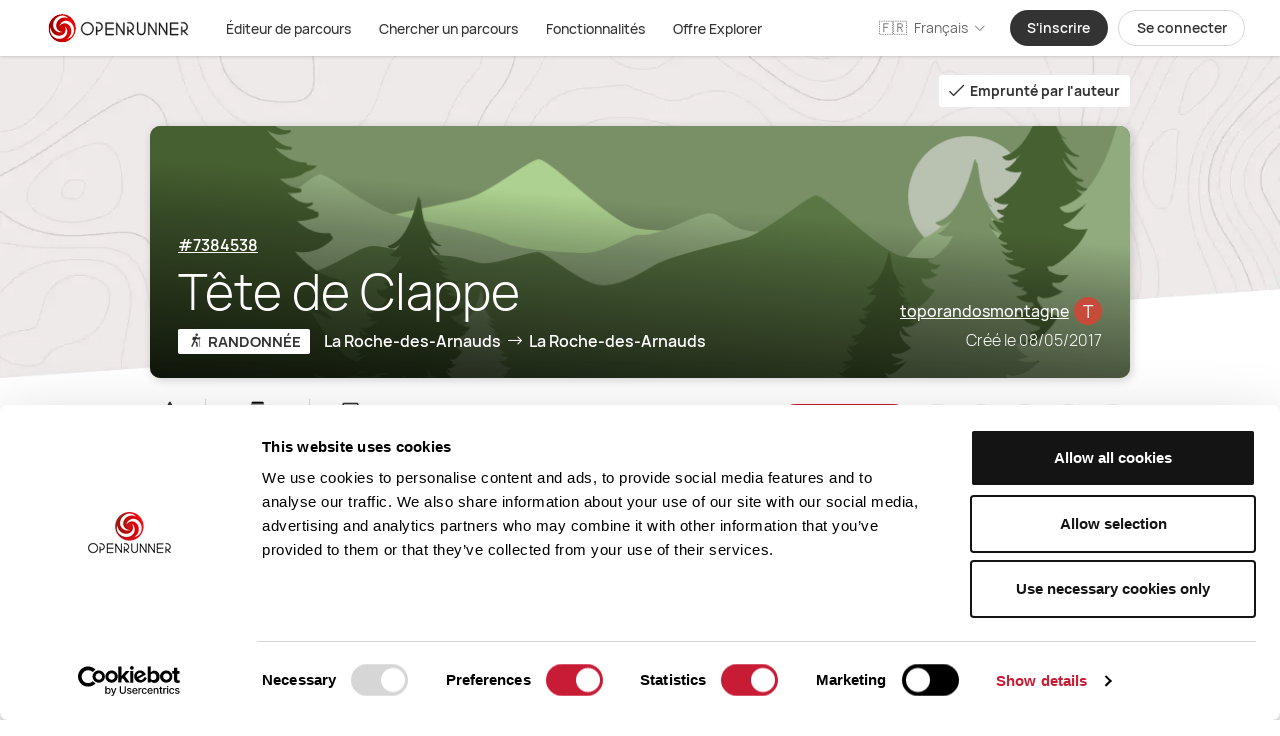

--- FILE ---
content_type: application/javascript; charset=UTF-8
request_url: https://www.openrunner.com/_nuxt/5b6b90e.js
body_size: 7777
content:
(window.webpackJsonp=window.webpackJsonp||[]).push([[2],{1330:function(e,t,i){"use strict";i.r(t);i(16),i(36),i(67),i(17),i(105);var r=i(4),n=i(1377),a=i.n(n),o=i(43),l=i(2);function s(e,t){var i=Object.keys(e);if(Object.getOwnPropertySymbols){var r=Object.getOwnPropertySymbols(e);t&&(r=r.filter((function(t){return Object.getOwnPropertyDescriptor(e,t).enumerable}))),i.push.apply(i,r)}return i}function c(e){for(var t=1;t<arguments.length;t++){var i=null!=arguments[t]?arguments[t]:{};t%2?s(Object(i),!0).forEach((function(t){Object(r.a)(e,t,i[t])})):Object.getOwnPropertyDescriptors?Object.defineProperties(e,Object.getOwnPropertyDescriptors(i)):s(Object(i)).forEach((function(t){Object.defineProperty(e,t,Object.getOwnPropertyDescriptor(i,t))}))}return e}var u={name:"AutoCompleteField",props:{mode:{type:String,default:"normal",validator:function(e){return["normal","light"].includes(e)}},id:{type:String,default:"photon-autocomplete"},placeholder:{type:String,required:!0},resultText:{type:String,default:function(){return null}},icon:{type:String,default:""},focusAtInit:{type:Boolean,default:!1},initDelay:{type:Number,default:0},layer:{type:String,default:""}},data:function(){return{value:this.resultText,selected:null,geoCoder:null}},computed:c(c({},Object(l.c)("user",["GET_IP_GEOLOC_DATA"])),{},{inputClasses:function(){return{"w-full":!0}}}),watch:{resultText:function(e,t){var i;e!==t&&(null==this||null===(i=this.geoCoder)||void 0===i||i.setValue(e))}},mounted:function(){var e=this;i.e(11).then(i.t.bind(null,1943,7)).then((function(){i.e(10).then(i.t.bind(null,1944,7))})),this.GET_IP_GEOLOC_DATA?this.$nextTick((function(){setTimeout((function(){var t,i,r={url:o.a.PHOTON_URL,textStrings:{INPUT_PLACEHOLDER:e.placeholder,NO_RESULTS:e.$t("text.searchNoResultTitle")},layer:e.layer,target:e.id,value:e.resultText,pointIcon:"far fa-map-marker-alt text-black-hover mt-0.5",polygonIcon:"far fa-map-marker-alt text-black-hover mt-0.5",closeIcon:"fal text-xl fa-times text-black mt-0.5"},n=null===(t=e.GET_IP_GEOLOC_DATA)||void 0===t?void 0:t.latitude,l=null===(i=e.GET_IP_GEOLOC_DATA)||void 0===i?void 0:i.longitude;n&&l&&(r.latLng=[n,l]),e.geoCoder=new a.a(r),e.focusAtInit&&e.geoCoder._input.focus(),e.geoCoder._input.setAttribute("data-lpignore",!0),e.geoCoder.on("select",e.elementSelected.bind(e)),e.geoCoder.on("reset",e.reset.bind(e))}),e.initDelay)})):this.API_GET_IP_GEOLOC().then((function(){e.$nextTick((function(){setTimeout((function(){var t,i,r={url:o.a.PHOTON_URL,textStrings:{INPUT_PLACEHOLDER:e.placeholder,NO_RESULTS:e.$t("text.searchNoResultTitle")},layer:e.layer,target:e.id,value:e.resultText,pointIcon:"fal fa-map-marker-alt text-black-hover mt-0.5",polygonIcon:"fal fa-map-marker-alt text-black-hover mt-0.5",closeIcon:"fal text-xl fa-times text-black mt-0.5"},n=null===(t=e.GET_IP_GEOLOC_DATA)||void 0===t?void 0:t.latitude,l=null===(i=e.GET_IP_GEOLOC_DATA)||void 0===i?void 0:i.longitude;n&&l&&(r.latLng=[n,l]),e.geoCoder=new a.a(r),e.focusAtInit&&e.geoCoder._input.focus(),e.geoCoder._input.setAttribute("data-lpignore",!0),e.geoCoder.on("select",e.elementSelected.bind(e)),e.geoCoder.on("reset",e.reset.bind(e))}),e.initDelay)}))}))},methods:c(c({},Object(l.b)("user",["API_GET_IP_GEOLOC"])),{},{closeEvent:function(){this.focus=!1},reset:function(){this.$emit("input",null)},elementSelected:function(e){var t;this.selected=e.feature;var i=null===(t=e.feature)||void 0===t?void 0:t.properties,r={name:i.name||i.city,lat:e.feature.geometry.coordinates[1],lng:e.feature.geometry.coordinates[0]};i.country&&(r.country=i.country),i.postcode&&(r.postcode=i.postcode),i.countrycode&&(r.countrycode=i.countrycode),i.state&&(r.state=i.state),this.$emit("input",r)}})},d=(i(1410),i(1)),f=Object(d.a)(u,(function(){var e=this,t=e.$createElement,i=e._self._c||t;return"normal"===e.mode?i("div",{staticClass:"autocomplete-photon-container relative w-full h-full flex bg-white",class:e.icon?"h-14 border border-gray-2 items-center justify-center rounded-full":""},[e.icon?i("i",{staticClass:"w-16 h-16 flex items-center justify-center text-2xl text-gray-brown ",class:e.icon}):e._e(),e._v(" "),i("div",{staticClass:"flex-1",attrs:{id:e.id}})]):"light"===e.mode?i("div",{staticClass:"autocomplete-photon-container relative w-full flex",class:e.icon?"h-20 space-x-4 items-center justify-center":""},[e.icon?i("i",{staticClass:"w-16 h-16 flex items-center justify-center text-3xl text-black ",class:e.icon}):e._e(),e._v(" "),i("div",{staticClass:"flex-1",attrs:{id:e.id}})]):e._e()}),[],!1,null,null,null);t.default=f.exports},1367:function(e,t,i){"use strict";i.r(t);i(20),i(1423);var r=i(4),n=i(2),a=i(1447),o=i(1268),l=i(142),s=i.n(l),c=i(19),u=i.n(c),d=i(62),f=i(69),p=i(1463),v=i(1456);function m(e,t){var i=Object.keys(e);if(Object.getOwnPropertySymbols){var r=Object.getOwnPropertySymbols(e);t&&(r=r.filter((function(t){return Object.getOwnPropertyDescriptor(e,t).enumerable}))),i.push.apply(i,r)}return i}function h(e){for(var t=1;t<arguments.length;t++){var i=null!=arguments[t]?arguments[t]:{};t%2?m(Object(i),!0).forEach((function(t){Object(r.a)(e,t,i[t])})):Object.getOwnPropertyDescriptors?Object.defineProperties(e,Object.getOwnPropertyDescriptors(i)):m(Object(i)).forEach((function(t){Object.defineProperty(e,t,Object.getOwnPropertyDescriptor(i,t))}))}return e}var b={name:"Profile",components:{DProfilePicture:p.default,OTextarea:o.default},mixins:[f.a],data:function(){return{bio:"",websiteUrl:"",showErrorWebsite:!1}},created:function(){this.bio=this.USER.bio,this.websiteUrl=this.USER.website_url},computed:h(h(h({},Object(n.c)("user",["GET_CAPABILITIES","GET_USER_LOCATION","USER","IS_CONTRIBUTOR_USER","GET_ACTIVITIES_WITH_PREF_UNSORTED"])),Object(n.c)("devices",["GET_APPLICATIONS_SETTINGS_FOR_ROUTE_AND_ACTIVITIES","GET_GARMIN_SETTINGS","GET_CONNECTED_DEVICES","GET_SUUNTO_SETTINGS","GET_STRAVA_SETTINGS","GET_APPLICATIONS_SETTINGS","GET_DEVICES_SETTINGS","GET_CONNECTED_APPLICATIONS"])),{},{centeredCityName:function(){var e=this.GET_USER_LOCATION;return null!=e&&e.city?"".concat(e.city,", ").concat(e.country):""}}),head:function(){return{title:this.$t("seo.my-space-profile")}},validations:function(){return d.w},methods:h(h(h({},Object(n.b)("devices",["API_GET_DEVICES","API_GET_APPLICATIONS","API_GET_EXTERNAL_APPLICATIONS","API_GET_EXTERNAL_DEVICES"])),Object(n.b)("user",["API_UPDATE_WEBSITE","API_DELETE_USER_LOCATION","API_SET_USER_LOCATION","UPDATE_ACTIVITY_PREF","API_UPDATE_ACTIVITY_PREF","API_GET_PUBLIC_USER","SEND_CONFIRMATION_EMAIL","API_GET_USER","API_UPDATE_USER"])),{},{onProfilePicChange:function(){this.$modal.show(v.a,{user:this.USER})},onActivitySelect:function(e){this.UPDATE_ACTIVITY_PREF({isChecked:!e.isChecked,activity:u()(e)}),this.API_UPDATE_ACTIVITY_PREF()},removeActivity:function(e){this.UPDATE_ACTIVITY_PREF({isChecked:!1,activity:e}),this.API_UPDATE_ACTIVITY_PREF()},bioChanged:s()((function(e){var t=0===e.trim().length?null:e.trim();this.$gtag.event("user_bio_change"),this.API_UPDATE_USER({bio:t})}),1500),updateWebsite:s()((function(){var e=this;this.$v.websiteUrl.$error||this.API_UPDATE_WEBSITE({website_url:this.websiteUrl}).then((function(){e.$gtag.event("website_link_change"),e.showErrorWebsite=!1}),(function(){e.showErrorWebsite=!0}))}),1),emptyWebsite:function(){var e=this;this.API_UPDATE_WEBSITE({website_url:null}).then((function(){e.websiteUrl=null}))},updateCenteredCity:function(e){null!=e&&e.lng&&null!=e&&e.lat?this.API_SET_USER_LOCATION({longitude:e.lng,latitude:e.lat}):this.API_DELETE_USER_LOCATION()},onFirstNameChanged:function(){this.$modal.show(a.a,{fieldType:"firstname",fieldValue:this.USER.firstname})},onUsernameChanged:function(){this.$modal.show(a.a,{fieldType:"username",fieldValue:this.USER.username})},destroyed:function(){window.removeEventListener("visibilitychange",this.onVisibilityChange),window.removeEventListener("click",this.onVisibilityChange)}})},_=(i(1754),i(1)),y=Object(_.a)(b,(function(){var e=this,t=e.$createElement,i=e._self._c||t;return i("div",{staticClass:"flex-1 flex flex-col py-14 px-16 space-y-5 bg-white "},[i("div",[i("h1",{staticClass:"pt-2 font-light"},[e._v("\n      "+e._s(e.$t("identity.info-and-identity"))+"\n    ")])]),e._v(" "),i("div",{},[i("div",{staticClass:"mx-auto identity-section space-y-4"},[i("div",{staticClass:"bg-gray-3 rounded-xl flex p-6 "},[i("div",{staticClass:"flex w-full items-center justify-between"},[i("div",{staticClass:"flex items-center space-x-2"},[i("profile-picture",{attrs:{user:e.USER,size:"2md"}}),e._v(" "),i("div",[i("div",{staticClass:"font-medium text-title"},[e._v(e._s(e.USER.username))]),e._v(" "),i("div",{staticClass:"text-medium text-gray-1 leading-tight"},[e._v(e._s(e.USER.email))])])],1),e._v(" "),i("div",{staticClass:"flex-1 flex justify-end"},[e.USER.picture?i("rounded-icon",{attrs:{color:"black",size:"11",icon:"far fa-camera text-nav",tooltip:{content:e.$t("user.edit-profile-pic")}},on:{click:e.onProfilePicChange}}):i("o-button",{attrs:{height:"sm",width:"w-auto",color:"secondary"},on:{click:e.onProfilePicChange}},[e._v("\n              "+e._s(e.$t("user.add-profile-pic"))+"\n            ")])],1)])]),e._v(" "),i("div",{staticClass:"space-y-4 max-w-xl px-4 pt-4 mx-auto"},[i("div",{directives:[{name:"show",rawName:"v-show",value:!e.IS_CONTRIBUTOR_USER,expression:"!IS_CONTRIBUTOR_USER"}],staticClass:"inputs-container space-y-4"},[i("div",{staticClass:"cursor-pointer flex items-center space-x-4",on:{click:e.onUsernameChanged}},[i("input-with-label",{staticClass:"pointer-events-none flex-1",attrs:{"prepend-icon":"far fa-user",label:e.$t("identity.pseudo-label"),value:e.USER.username,"action-icon-tooltip":e.$t("identity.pseudo-desc"),"action-icon":"far fa-pencil-alt"}}),e._v(" "),i("smart-tooltip",{attrs:{text:e.$t("identity.pseudo-desc")}},[i("span",{staticClass:"w-5 text-nav far fa-info-circle"})])],1),e._v(" "),i("div",[i("div",{staticClass:"flex space-x-4 items-center"},[i("o-select",{staticClass:"flex w-full",attrs:{value:e.USER.activities,options:e.GET_ACTIVITIES_WITH_PREF_UNSORTED,multiple:"",placeholder:e.$t("link.user-fav-activities"),"append-to-body":!1,"prepend-icon":"far fa-running pl-2",label:e.$t("link.user-fav-activities"),"translate-y":"translate-y-40","force-close-selector":!0,"always-show-label":e.USER.activities.length>0},on:{"option:selecting":e.onActivitySelect}}),e._v(" "),i("smart-tooltip",{attrs:{text:e.$t("user-preferences.description")}},[i("span",{staticClass:"w-5 text-nav far fa-info-circle"})])],1),e._v(" "),i("div",{staticClass:"flex flex-wrap gap-2 mt-4 mb-8"},e._l(e.USER.activities,(function(t,r){return i("div",{key:r,staticClass:"bg-gray-3 h-full items-center rounded pr-2"},[i("d-route-activity",{staticClass:"inline-flex text-black font-semibold text-legend whitespace-nowrap",attrs:{activity:t,small:""}}),e._v(" "),i("span",{staticClass:"far fa-times cursor-pointer inline-flex items-center relative bottom-0.5",on:{click:function(i){return e.removeActivity(t)}}})],1)})),0)]),e._v(" "),i("o-textarea",{attrs:{placeholder:"Bio","max-length":1e3,rows:8},on:{input:e.bioChanged},model:{value:e.bio,callback:function(t){e.bio=t},expression:"bio"}}),e._v(" "),i("div",{staticClass:"flex flex-row items-center space-x-4"},[i("auto-complete-field",{attrs:{icon:"far fa-map-marker-alt",placeholder:e.$t("editor-preferences.centered-map-label"),"result-text":e.centeredCityName,layer:"city","focus-at-init":!0},on:{input:e.updateCenteredCity}}),e._v(" "),i("smart-tooltip",{attrs:{text:e.$t("user-preferences.location")}},[i("span",{staticClass:"w-5 text-nav far fa-info-circle"})])],1),e._v(" "),e.GET_CAPABILITIES.feature.user_website?i("div",{staticClass:"flex items-center space-x-4"},[i("div",{staticClass:"flex-1"},[i("input-with-label",{attrs:{"prepend-icon":"far fa-link",label:e.$t("trademark.url-label"),"show-reset-button":!0,"append-icon":e.$v.websiteUrl.$error?"fal fa-exclamation-circle":"",error:e.$v.websiteUrl.$error?e.$t("error.trademarkUrl.url"):null},on:{blur:e.updateWebsite,resetValue:e.emptyWebsite},model:{value:e.$v.websiteUrl.$model,callback:function(t){e.$set(e.$v.websiteUrl,"$model",t)},expression:"$v.websiteUrl.$model"}}),e._v(" "),e.showErrorWebsite?i("div",{staticClass:"text-red pl-4 pt-2"},[e._v("\n                "+e._s(e.$t("error.trademarkUrl.url"))+"\n              ")]):e._e()],1),e._v(" "),i("div",[i("smart-tooltip",{attrs:{text:e.$t("user-preferences.website")}},[i("span",{staticClass:"w-5 text-nav far fa-info-circle"})])],1)]):e._e()],1)])])])])}),[],!1,null,null,null);t.default=y.exports;installComponents(y,{ProfilePicture:i(227).default,OButton:i(25).default,RoundedIcon:i(225).default,InputWithLabel:i(118).default,SmartTooltip:i(77).default,OSelect:i(1272).default,DRouteActivity:i(1278).default,OTextarea:i(1268).default,AutoCompleteField:i(1330).default})},1382:function(e,t,i){var r=i(1411);"string"==typeof r&&(r=[[e.i,r,""]]),r.locals&&(e.exports=r.locals);(0,i(12).default)("134eb228",r,!0,{sourceMap:!1})},1409:function(e,t,i){"use strict";i(52);var r={name:"CoverPickerModal",components:{},props:{media:{type:Array,required:!0},mediaSelectedCallback:{type:Function,required:!0}},computed:{},methods:{onSelectMedia:function(e){this.mediaSelectedCallback(e),this.$emit("close")}}},n=i(1),a=Object(n.a)(r,(function(){var e=this,t=e.$createElement,i=e._self._c||t;return i("default-modal",{attrs:{title:e.$t("cover.select-picture-header"),"sub-title":e.$t("cover.select-picture-subtitle")},on:{close:function(t){return e.$emit("close")}}},[i("div",{staticClass:"grid grid-cols-3 auto-rows-fr gap-2"},e._l(e.media,(function(t,r){return i("lazy-image",{key:r,staticClass:"cursor-pointer rounded-md h-full w-full",attrs:{src:t.url_thumbnail,alt:"Sélectionner une photo du parcours"},on:{click:function(i){return e.onSelectMedia(t)}}})})),1)])}),[],!1,null,null,null);t.a=a.exports;installComponents(a,{LazyImage:i(49).default,DefaultModal:i(8).default})},1410:function(e,t,i){"use strict";i(1382)},1411:function(e,t,i){(t=i(11)(!1)).push([e.i,".leaflet-pelias-results.leaflet-bar{width:300px!important;transform:translateX(-50%)!important;left:50%!important}.search-bar .photon-input{font-size:14px!important;line-height:21px!important}.centered-map .photon-input{font-size:16px!important}.photon-close{position:relative!important;margin-right:1rem!important}.photon-block{align-items:center}.photon-input{height:100%;width:100%}.autocomplete-photon-container .photon-results{width:100%}#result-end-locality .photon-results,#result-start-locality .photon-results{width:350px;left:-30px}.photon-result-detail{font-size:12px;line-height:15px;line-height:12px}",""]),e.exports=t},1421:function(e,t,i){var r=i(1474);"string"==typeof r&&(r=[[e.i,r,""]]),r.locals&&(e.exports=r.locals);(0,i(12).default)("b56d6a7a",r,!0,{sourceMap:!1})},1422:function(e,t,i){var r=i(1476);"string"==typeof r&&(r=[[e.i,r,""]]),r.locals&&(e.exports=r.locals);(0,i(12).default)("124f551a",r,!0,{sourceMap:!1})},1447:function(e,t,i){"use strict";var r=i(4),n=i(8),a=i(69),o=i(119),l=i(62),s=i(2);function c(e,t){var i=Object.keys(e);if(Object.getOwnPropertySymbols){var r=Object.getOwnPropertySymbols(e);t&&(r=r.filter((function(t){return Object.getOwnPropertyDescriptor(e,t).enumerable}))),i.push.apply(i,r)}return i}function u(e){for(var t=1;t<arguments.length;t++){var i=null!=arguments[t]?arguments[t]:{};t%2?c(Object(i),!0).forEach((function(t){Object(r.a)(e,t,i[t])})):Object.getOwnPropertyDescriptors?Object.defineProperties(e,Object.getOwnPropertyDescriptors(i)):c(Object(i)).forEach((function(t){Object.defineProperty(e,t,Object.getOwnPropertyDescriptor(i,t))}))}return e}var d={name:"ChangeIdentityModal",components:{DefaultModal:n.default},mixins:[a.a],props:{fieldType:{type:String,default:"username"},fieldValue:{type:String,default:""},callback:{type:Function,default:function(){}}},data:function(){return{emailI18nErrorKey:"",usernameI18nErrorKey:"",email:this.fieldValue,userFirstname:this.fieldValue,username:this.fieldValue,userPassword:this.fieldValue,validationKeyMapping:{firstname:"userFirstname",password:"userPassword"}}},validations:function(){var e="";switch(this.fieldType){case"firstname":e=l.c;break;case"email":e=l.m;break;case"username":e=l.j;break;case"passwordContrib":case"password":e=l.t}return e},methods:u(u({},Object(s.b)("user",["API_UPDATE_USER","API_SET_CONTRIBUTOR_PASSWORD","API_CHECK_USERNAME"])),{},{triggerGenericCall:function(){var e=this,t={},i=this.validationKeyMapping[this.fieldType]?this.validationKeyMapping[this.fieldType]:this.fieldType;t[this.fieldType]=this[i],this.API_UPDATE_USER(t).then((function(){"email"===e.fieldType&&e.$modal.show(o.a,{title:e.$t("identity.modal-title"),content:e.$t("identity.email-changed-validated"),textMore:e.$t("identity.email-changed-validated-more")}),"password"===e.fieldType&&e.$modal.show(o.a,{title:e.$t("identity.modal-title"),content:e.$t("identity.password-changed-success")}),e.callback&&e.callback(),e.$emit("close")}),(function(t){var i,r;"email"===e.fieldType&&(e.emailI18nErrorKey="error.emailNotUnique"),"validation.unique"===(null==t||null===(i=t._body)||void 0===i||null===(r=i.username)||void 0===r?void 0:r[0])&&(e.usernameI18nErrorKey="error.username.unique")}))},onSave:function(){var e=this;this.$v.$touch(),this.$v.$invalid||("passwordContrib"===this.fieldType?this.API_SET_CONTRIBUTOR_PASSWORD(this.userPassword).then((function(){e.$modal.show(o.a,{title:e.$t("trademark.contributor-password-label"),content:e.$t("trademark.contributor-password-validated")}),e.callback&&e.callback(),e.$emit("close")})):"username"===this.fieldType?this.API_CHECK_USERNAME({username:this.username}).then((function(t){t?e.triggerGenericCall():e.usernameI18nErrorKey="error.username.unique"})):this.triggerGenericCall())}})},f=i(1),p=Object(f.a)(d,(function(){var e=this,t=e.$createElement,i=e._self._c||t;return i("default-modal",{attrs:{title:e.$t("identity.modal-title"),"sub-title":e.$t("identity.modal-subtitle")},on:{close:function(t){return e.$emit("close")}}},[i("div",["email"===e.fieldType?i("input-with-label",{attrs:{"prepend-icon":"fal fa-envelope",type:"email",label:e.$t("identity.email-label"),"append-icon":e.$v.email.$error?"fal fa-exclamation-circle":null,error:e.$v.email.$error?e.getError("email"):null},model:{value:e.$v.email.$model,callback:function(t){e.$set(e.$v.email,"$model",t)},expression:"$v.email.$model"}}):e._e(),e._v(" "),e.emailI18nErrorKey?i("div",{staticClass:"text-center text-red text-base"},[e._v("\n      "+e._s(e.$t(e.emailI18nErrorKey))+"\n    ")]):"firstname"===e.fieldType?i("input-with-label",{attrs:{"prepend-icon":"fal fa-user",label:e.$t("identity.firstname-label"),"append-icon":e.$v.userFirstname.$error?"fal fa-exclamation-circle":null,error:e.$v.userFirstname.$error?e.getError("userFirstname"):null},model:{value:e.$v.userFirstname.$model,callback:function(t){e.$set(e.$v.userFirstname,"$model",t)},expression:"$v.userFirstname.$model"}}):"username"===e.fieldType?i("input-with-label",{attrs:{"prepend-icon":"fal fa-user",label:e.$t("identity.pseudo-label"),"append-icon":e.$v.username.$error?"fal fa-exclamation-circle":null,error:e.$v.username.$error?e.getError("username"):null},model:{value:e.$v.username.$model,callback:function(t){e.$set(e.$v.username,"$model",t)},expression:"$v.username.$model"}}):e._e(),e._v(" "),e.usernameI18nErrorKey?i("div",{staticClass:"text-center text-red text-base"},[e._v("\n      "+e._s(e.$t(e.usernameI18nErrorKey))+"\n    ")]):"password"===e.fieldType?i("input-with-label",{attrs:{type:"password",required:"","prepend-icon":"fal fa-lock-alt",label:e.$t("identity.password-label"),"append-icon":e.$v.userPassword.$error?"fal fa-exclamation-circle":null,error:e.$v.userPassword.$error?e.getError("userPassword"):null},model:{value:e.$v.userPassword.$model,callback:function(t){e.$set(e.$v.userPassword,"$model",t)},expression:"$v.userPassword.$model"}}):"passwordContrib"===e.fieldType?i("input-with-label",{attrs:{type:"password",required:"","prepend-icon":"fal fa-lock-alt",label:e.$t("trademark.contributor-password-label"),"append-icon":e.$v.userPassword.$error?"fal fa-exclamation-circle":null,error:e.$v.userPassword.$error?e.getError("userPassword"):null},model:{value:e.$v.userPassword.$model,callback:function(t){e.$set(e.$v.userPassword,"$model",t)},expression:"$v.userPassword.$model"}}):e._e()],1),e._v(" "),i("div",{staticClass:"flex justify-center space-x-6 mt-8"},[i("o-button",{on:{click:e.onSave}},[e._v("\n      "+e._s(e.$t("identity.modal-save"))+"\n    ")])],1)])}),[],!1,null,null,null);t.a=p.exports;installComponents(p,{InputWithLabel:i(118).default,OButton:i(25).default,DefaultModal:i(8).default})},1456:function(e,t,i){"use strict";i(17);var r=i(4),n=i(8),a=(i(69),i(62),i(2));i(119);function o(e,t){var i=Object.keys(e);if(Object.getOwnPropertySymbols){var r=Object.getOwnPropertySymbols(e);t&&(r=r.filter((function(t){return Object.getOwnPropertyDescriptor(e,t).enumerable}))),i.push.apply(i,r)}return i}function l(e){for(var t=1;t<arguments.length;t++){var i=null!=arguments[t]?arguments[t]:{};t%2?o(Object(i),!0).forEach((function(t){Object(r.a)(e,t,i[t])})):Object.getOwnPropertyDescriptors?Object.defineProperties(e,Object.getOwnPropertyDescriptors(i)):o(Object(i)).forEach((function(t){Object.defineProperty(e,t,Object.getOwnPropertyDescriptor(i,t))}))}return e}var s={name:"DeleteUserPictureModal",components:{ThinCircleLoader:i(226).default},props:{user:{type:Object,required:!0}},data:function(){return{isLoading:!1}},computed:{firstLetter:function(){var e,t,i;return(null===(e=this.user)||void 0===e||null===(t=e.firstname)||void 0===t||null===(i=t.charAt(0))||void 0===i?void 0:i.toUpperCase())||"X"}},methods:l(l({},Object(a.b)("user",["API_DELETE_PICTURE"])),{},{onDeleteClick:function(){var e=this;this.isLoading=!0,this.API_DELETE_PICTURE().then((function(){e.$emit("close")})).finally((function(){e.isLoading=!1}))}})},c=i(1),u=Object(c.a)(s,(function(){var e=this,t=e.$createElement,i=e._self._c||t;return i("default-modal",{attrs:{title:e.$t("cover.delete-header"),"sub-title":e.$t("media.delete-picture-subtitle")},on:{close:function(t){return e.$emit("close")}}},[i("div",[e.isLoading?i("div",[i("thin-circle-loader",{attrs:{color:"text-black"}})],1):i("div",{staticClass:"flex justify-center items-center space-x-4"},[i("profile-picture",{attrs:{size:"lg",user:e.user}}),e._v(" "),i("span",{staticClass:"far fa-arrow-right text-2xl"}),e._v(" "),i("div",{staticClass:"text-white rounded-full text-3xl h-32 w-32 flex items-center justify-center",style:{backgroundColor:e.user.color}},[e._v("\n        "+e._s(e.firstLetter)+"\n      ")])],1),e._v(" "),i("div",{staticClass:"flex justify-center space-x-4 mt-8"},[i("o-button",{attrs:{width:"w-auto",color:"secondary",loading:e.isLoading},on:{click:function(t){return e.$emit("close")}}},[e._v("\n        "+e._s(e.$t("btn.cancel"))+"\n      ")]),e._v(" "),i("o-button",{attrs:{color:"fil",width:"w-auto",loading:e.isLoading},on:{click:e.onDeleteClick}},[e._v("\n        "+e._s(e.$t("btn.delete"))+"\n      ")])],1)])])}),[],!1,null,null,null),d=u.exports;function f(e,t){var i=Object.keys(e);if(Object.getOwnPropertySymbols){var r=Object.getOwnPropertySymbols(e);t&&(r=r.filter((function(t){return Object.getOwnPropertyDescriptor(e,t).enumerable}))),i.push.apply(i,r)}return i}function p(e){for(var t=1;t<arguments.length;t++){var i=null!=arguments[t]?arguments[t]:{};t%2?f(Object(i),!0).forEach((function(t){Object(r.a)(e,t,i[t])})):Object.getOwnPropertyDescriptors?Object.defineProperties(e,Object.getOwnPropertyDescriptors(i)):f(Object(i)).forEach((function(t){Object.defineProperty(e,t,Object.getOwnPropertyDescriptor(i,t))}))}return e}installComponents(u,{ThinCircleLoader:i(226).default,ProfilePicture:i(227).default,OButton:i(25).default,DefaultModal:i(8).default});var v={name:"PictureEditorModal",components:{DefaultModal:n.default},props:{user:{type:Object,required:!0}},data:function(){return{scale:1,loading:!1,editionMode:!1}},methods:p(p({},Object(a.b)("user",["API_ADD_PICTURE"])),{},{onDeletePicture:function(){this.$modal.show(d,{user:this.user}),this.$emit("close")},onEditCover:function(){this.$refs.vueavatar.$el.querySelector("input").click()},onCancelCover:function(){this.editionMode=!1,this.$emit("close")},onImageReady:function(){this.editionMode=!0},onSaveCover:function(){var e=this;this.loading=!0,this.isCoverUploading=!0;var t=new FormData,i=this.$refs.vueavatar.getImageScaled().toDataURL("image/jpeg");fetch(i).then((function(e){return e.blob()})).then((function(i){return t.append("picture",i,"picture"),e.API_ADD_PICTURE({form:t}).then((function(t){e.$gtag.event("user_cover_add"),e.isCoverUploading=!1,e.editionMode=!1,e.$emit("close")}))}))}})},m=Object(c.a)(v,(function(){var e=this,t=e.$createElement,i=e._self._c||t;return i("default-modal",{attrs:{title:e.$t("user.profile-picture")},on:{close:function(t){return e.$emit("close")}}},[i("div",{staticClass:" text-base -mt-4"},[e._v("\n    "+e._s(e.$t("user.profile-picture-info"))+"\n  ")]),e._v(" "),i("div",{staticClass:"mx-auto mt-4"},[i("div",{staticClass:"relative bg-cover bg-center flex z-0 h-52 w-52 rounded-full"},[i("profile-picture",{staticClass:"h-full w-full absolute",attrs:{size:"xl",user:e.user}}),e._v(" "),i("client-only",[i("vue-avatar",{directives:[{name:"show",rawName:"v-show",value:e.editionMode,expression:"editionMode"}],ref:"vueavatar",staticClass:"z-50 overflow-hidden rounded-full",attrs:{width:182,border:0,height:182,rotation:0,scale:e.scale},on:{"vue-avatar-editor:image-ready":e.onImageReady}})],1)],1)]),e._v(" "),e.editionMode?i("div",{staticClass:"flex flex-col justify-center items-center mt-4 space-y-2"},[i("div",{staticClass:"text-black text-base space-x-2"},[i("span",{staticClass:"far fa-arrows text-nav"}),e._v(" "),i("span",[e._v(e._s(e.$t("cover.drag")))])]),e._v(" "),i("label",{staticClass:"flex items-center space-x-2 text-black"},[i("span",[e._v("Zoom")]),e._v(" "),i("div",{staticClass:"w-48"},[i("v-slider",{ref:"zoomSlider",attrs:{value:e.scale,lazy:!0,contained:!0,min:1,max:3,interval:.02,tooltip:"none"},on:{dragging:function(t){e.scale=t}}})],1)])]):e._e(),e._v(" "),i("div",{staticClass:"flex flex-row justify-center mt-8 space-x-2"},[i("o-button",{attrs:{color:"fil",width:"w-auto",height:"sm"},on:{click:e.onCancelCover}},[e._v(e._s(e.$t("btn.cancel")))]),e._v(" "),!e.editionMode&&e.user.picture?i("o-button",{attrs:{icon:"far fa-trash-alt",color:"fil",loading:e.loading,width:"w-auto",height:"sm"},on:{click:e.onDeletePicture}},[e._v(e._s(e.$t("btn.delete")))]):e._e(),e._v(" "),e.editionMode?i("o-button",{attrs:{color:"secondary",loading:e.loading,width:"w-auto",height:"sm"},on:{click:e.onSaveCover}},[e._v(e._s(e.$t("btn.confirm")))]):i("o-button",{attrs:{color:"secondary",icon:"far fa-pencil-alt",width:"w-auto",height:"sm"},on:{click:e.onEditCover}},[e._v(" "+e._s(e.$t("btn.edit"))+" ")])],1)])}),[],!1,null,null,null);t.a=m.exports;installComponents(m,{ProfilePicture:i(227).default,OButton:i(25).default,DefaultModal:i(8).default})},1463:function(e,t,i){"use strict";i.r(t);i(17);var r=i(4),n=i(2),a=(i(1409),i(227)),o=i(1456);function l(e,t){var i=Object.keys(e);if(Object.getOwnPropertySymbols){var r=Object.getOwnPropertySymbols(e);t&&(r=r.filter((function(t){return Object.getOwnPropertyDescriptor(e,t).enumerable}))),i.push.apply(i,r)}return i}function s(e){for(var t=1;t<arguments.length;t++){var i=null!=arguments[t]?arguments[t]:{};t%2?l(Object(i),!0).forEach((function(t){Object(r.a)(e,t,i[t])})):Object.getOwnPropertyDescriptors?Object.defineProperties(e,Object.getOwnPropertyDescriptors(i)):l(Object(i)).forEach((function(t){Object.defineProperty(e,t,Object.getOwnPropertyDescriptor(i,t))}))}return e}var c={name:"DProfilePicture",components:{ProfilePicture:a.default},props:{user:{type:Object,required:!0},canEdit:{type:Boolean,default:!0}},data:function(){return{editionMode:!1,isCoverUploading:!1,scale:1}},computed:s(s(s(s(s({},Object(n.c)(["HAS_LAST_ROUTE"])),Object(n.c)("user",["USER"])),Object(n.c)("layout",["IS_SMALL_SCREEN"])),Object(n.c)("folders",["GET_CURRENT_FOLDER"])),{},{isSmallScreen:function(){return this.IS_SMALL_SCREEN||this.$device.isMobile},isOwnList:function(){var e;return this.user.hash===(null===(e=this.USER)||void 0===e?void 0:e.hash)}}),methods:s(s(s({},Object(n.b)(["GO_BACK"])),Object(n.b)("user",["API_ADD_PICTURE"])),{},{goBackToListing:function(){this.GO_BACK()},onCoverChange:function(){this.$modal.show(o.a,{user:this.USER})},onImageReady:function(){this.editionMode=!0},onCancelCover:function(){this.editionMode=!1},onSaveCover:function(){var e=this;this.isCoverUploading=!0;var t=new FormData,i=this.$refs.vueavatar.getImageScaled().toDataURL("image/jpeg");fetch(i).then((function(e){return e.blob()})).then((function(i){return t.append("picture",i,"picture"),e.API_ADD_PICTURE({form:t}).then((function(t){e.$gtag.event("user_cover_add"),e.isCoverUploading=!1,e.editionMode=!1}))}))},onDeleteCover:function(){},handleSave:function(){this.$modal.hide("save")}})},u=(i(1473),i(1475),i(1)),d=Object(u.a)(c,(function(){var e=this,t=e.$createElement,i=e._self._c||t;return i("div",[i("div",{staticClass:"relative bg-cover bg-center flex z-0 h-52 w-52 rounded-full"},[i("profile-picture",{staticClass:"h-full w-full absolute",attrs:{size:"xl",user:e.user}}),e._v(" "),i("div",{staticClass:"z-9000 absolute",class:(e.isSmallScreen,"bottom-0 right-0")},[e.editionMode?e._e():i("div",{staticClass:"flex space-x-2"},[e.isOwnList&&!e.isSmallScreen&&e.canEdit?i("div",[i("rounded-icon",{staticClass:"border border-gray-2 rounded-full",attrs:{size:"12",color:"light",icon:"far fa-camera text-2xl",tooltip:{content:e.user.picture?e.$t("user.edit-profile-pic"):e.$t("user.add-profile-pic")}},on:{click:e.onCoverChange}})],1):e._e()])]),e._v(" "),i("client-only",[i("vue-avatar",{directives:[{name:"show",rawName:"v-show",value:e.editionMode,expression:"editionMode"}],ref:"vueavatar",staticClass:"z-50 overflow-hidden rounded-full",attrs:{width:182,border:0,height:182,rotation:0,scale:e.scale},on:{"vue-avatar-editor:image-ready":e.onImageReady}})],1),e._v(" "),e.editionMode?i("div",{staticClass:"absolute top-1/2 left-1/2 z-50 transform -translate-x-1/2 -translate-y-1/2"},[e.isCoverUploading?i("div",[i("thin-circle-loader",{attrs:{color:"text-white"}})],1):e._e()]):e._e(),e._v(" "),e.editionMode?e._e():i("div",{staticClass:"flex  w-full h-full z-20 text-white",class:e.isSmallScreen?"justify-end flex-col px-5 pb-5":"pb-7 px-8 flex-1 self-end"},[e.isSmallScreen?i("div",{staticClass:"flex flex-1 pt-2 items-start space-x-3  text-base text-white cursor-pointer",on:{click:e.goBackToListing}}):e._e()])],1),e._v(" "),e.editionMode&&!e.isCoverUploading?i("div",{staticClass:"flex flex-col space-y-2"},[i("div",{staticClass:"flex flex-row space-x-2"},[i("o-button",{attrs:{color:"fil",height:"sm"},on:{click:e.onCancelCover}},[e._v(e._s(e.$t("btn.cancel")))]),e._v(" "),i("o-button",{attrs:{color:"primary",height:"sm"},on:{click:e.onSaveCover}},[e._v(e._s(e.$t("btn.confirm")))])],1)]):e._e()])}),[],!1,null,"e53372a4",null);t.default=d.exports;installComponents(d,{ProfilePicture:i(227).default,RoundedIcon:i(225).default,ThinCircleLoader:i(226).default,OButton:i(25).default})},1473:function(e,t,i){"use strict";i(1421)},1474:function(e,t,i){(t=i(11)(!1)).push([e.i,".special-filter{background:linear-gradient(185deg,rgba(0,0,0,.1) 35%,rgba(0,0,0,.3) 50%,rgba(0,0,0,.8))}.list-cover-standard-height{height:16rem}",""]),e.exports=t},1475:function(e,t,i){"use strict";i(1422)},1476:function(e,t,i){(t=i(11)(!1)).push([e.i,"h1[data-v-e53372a4]{word-break:break-word}",""]),e.exports=t},1587:function(e,t,i){var r=i(1755);"string"==typeof r&&(r=[[e.i,r,""]]),r.locals&&(e.exports=r.locals);(0,i(12).default)("46c0e4ff",r,!0,{sourceMap:!1})},1754:function(e,t,i){"use strict";i(1587)},1755:function(e,t,i){(t=i(11)(!1)).push([e.i,".identity-section{max-width:56rem}.identity-header{margin-top:2rem;margin-bottom:2rem;font-size:20px;line-height:30px;font-weight:300;--tw-text-opacity:1;color:rgba(51,51,51,var(--tw-text-opacity))}",""]),e.exports=t}}]);